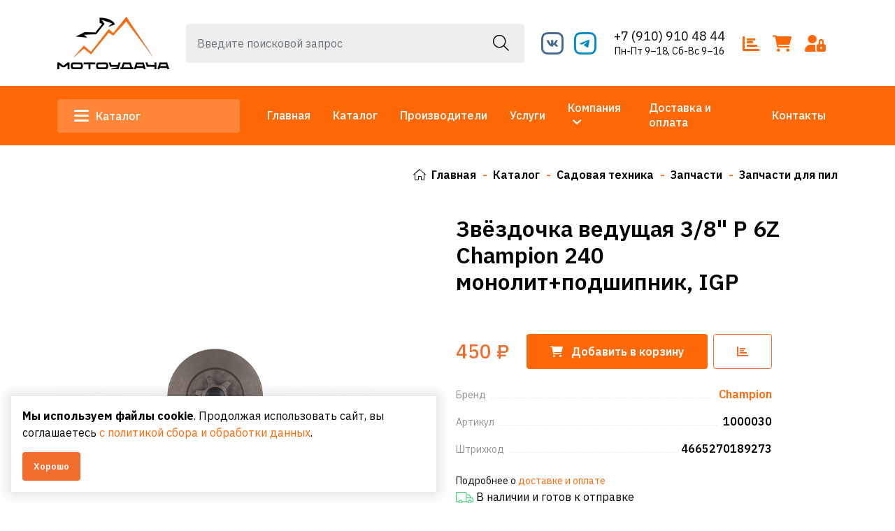

--- FILE ---
content_type: text/html; charset=UTF-8
request_url: https://udacha-moto.ru/catalog/product/zvyozdocka-vedushhaya-38-r-6z-champion-240-monolit
body_size: 12430
content:
<!DOCTYPE html>
<html lang="ru">
<head>
	<meta charset="utf-8">
<meta http-equiv="X-UA-Compatible" content="IE=edge">
<meta name="viewport" content="width=device-width, initial-scale=1">

<title>Купить Звёздочка ведущая 3/8&quot; Р 6Z Champion 240 монолит+подшипник, IGP в магазине МОТОУДАЧА. Магазин мототехники и садового инвентаря с доставкой по всей России</title>
<meta name="description" content="Купить Запчасти для пил Звёздочка ведущая 3/8&quot; Р 6Z Champion 240 монолит+подшипник, IGP. Магазин МОТОУДАЧА. Магазин мототехники и садового инвентаря с доставкой по всей России. Большой ассортимент, доставка на дом в Калуге или самовывоз из магазина">
<meta name="keywords" content="">

<meta property="og:url" content="https://udacha-moto.ru/catalog/product/zvyozdocka-vedushhaya-38-r-6z-champion-240-monolit" />
<meta property="og:title" content="Купить Звёздочка ведущая 3/8&quot; Р 6Z Champion 240 монолит+подшипник, IGP в магазине МОТОУДАЧА. Магазин мототехники и садового инвентаря с доставкой по всей России" />
<meta property="og:description" content="Купить Запчасти для пил Звёздочка ведущая 3/8&quot; Р 6Z Champion 240 монолит+подшипник, IGP. Магазин МОТОУДАЧА. Магазин мототехники и садового инвентаря с доставкой по всей России. Большой ассортимент, доставка на дом в Калуге или самовывоз из магазина" />
	<meta property="og:image" content="https://udacha-moto.ru/system/App/Models/Product/6705/cover/main/original/26.jpg" />


	<link rel="canonical" href="https://udacha-moto.ru/catalog/product/zvyozdocka-vedushhaya-38-r-6z-champion-240-monolit" />

<meta name="theme-color" content="#0d4d0f">
<link rel="shortcut icon" href="/favicon.ico" type="image/x-icon">
<link rel="stylesheet" href="/assets/_frontend/build/app.css?id=1568be7b3ca8ccf965d33368f849ed95">
<script>
	var App = {
		csrf: 'xoEoeEKBEu5P8GzNTEs6kLqHP6v449j3oGhVXpER',
		ymId: '88171875',
		mapKey: '2f40dd6c-551a-4452-876d-08c638f80692',
		suggestMapKey: '37c943d8-fc85-4254-9b63-b5853c59204d'
	};
</script>

	<script type="application/ld+json">
		{"@context":"http:\/\/schema.org","@type":"BreadcrumbList","itemListElement":[{"@type":"ListItem","position":1,"item":{"@id":"https:\/\/udacha-moto.ru\/catalog","name":"\u041a\u0430\u0442\u0430\u043b\u043e\u0433"}},{"@type":"ListItem","position":2,"item":{"@id":"https:\/\/udacha-moto.ru\/catalog\/sadovaya-texnika","name":"\u0421\u0430\u0434\u043e\u0432\u0430\u044f \u0442\u0435\u0445\u043d\u0438\u043a\u0430"}},{"@type":"ListItem","position":3,"item":{"@id":"https:\/\/udacha-moto.ru\/catalog\/sadovaya-texnika\/zapcasti","name":"\u0417\u0430\u043f\u0447\u0430\u0441\u0442\u0438"}},{"@type":"ListItem","position":4,"item":{"@id":"https:\/\/udacha-moto.ru\/catalog\/sadovaya-texnika\/zapcasti\/dlya-pil","name":"\u0417\u0430\u043f\u0447\u0430\u0441\u0442\u0438 \u0434\u043b\u044f \u043f\u0438\u043b"}}]}
	</script>

</head>
<body class="">
<div class="vg-wrapper" id="top">
	<header class="vg-header">
	<div class="vg-header-wrapper">
		<div class="vg-header-top">
	<div class="container">
		<div class="vg-header-top--container">
			<div class="logo-area">
				<a href="/">
					<img src="/assets/_frontend/images/logo/logo.png?v=5" alt="МОТОУДАЧА. Магазин мототехники и садового инвентаря с доставкой по всей России" class="img-fluid">
				</a>
			</div>
			<div class="vg-search">
				<form action="https://udacha-moto.ru/catalog/search" method="get"  autocomplete="off">
	<input type="text" name="search" class="form-control" placeholder="Введите поисковой запрос" value="">
	<button type="submit"><i class="fal fa-search"></i></button>
</form>				<div class="vg-search--wrapper" id="vg-search--wrapper">

</div>
				<div class="vg-search--close">
					<a href="#" data-dissmis="vg-search">
						<i class="fal fa-times"></i>
					</a>
				</div>
			</div>
			<div class="social-area">
									<ul class="list list-social mt-1">
													<li class="list-item">
								<a href="https://vk.com/udachamoto"  class="vk"  target="_blank">
									<i class="icon-vk"></i>
								</a>
							</li>
													<li class="list-item">
								<a href="https://telegram.me/udachamotoklg"  class="telegram"  target="_blank">
									<i class="icon-telegram"></i>
								</a>
							</li>
											</ul>
							</div>
			<div class="phones-area d-md-none d-xl-block">
									<a href="tel:+79109104844" class="phone">+7 (910) 910 48 44</a>
													<a href="https://udacha-moto.ru/contacts" class="worktime">Пн-Пт 9–18, Сб-Вс 9–16</a>
							</div>
			<div class="catalog-tools-area">
				<a href="/compare" data-compare data-counter="products" data-cnt="0" data-bs-placement="bottom" data-bs-toggle="tooltip" title="Сравнение товаров">
					<i class="fa-solid fa-bar-chart"></i>
				</a>
				<a href="https://udacha-moto.ru/cart" data-cart data-counter="products" data-cnt="0" data-bs-placement="bottom" data-bs-toggle="tooltip" title="Моя корзина">
					<i class="fa-solid fa-cart-shopping"></i>
				</a>

									<a href="https://udacha-moto.ru/login" data-bs-toggle="tooltip" title="Войти в аккаунт" data-bs-placement="bottom">
						<i class="fa fa-user-lock"></i>
					</a>
							</div>
		</div>
	</div>
</div>
		<div class="vg-header-bottom">
	<div class="container">
		<div class="row align-items-center">
			<div class="col-xl-3 col-lg-2 col-9">
									<div class="vg-dropdown">
						<a href="#" class="button-catalog" data-toggle="vg-dropdown" aria-expanded="false"><span></span> Каталог</a>

						<div class="vg-dropdown-content left">
							<ul class="list list-column">
					<li class="list-item m-0">
				<a href="https://udacha-moto.ru/catalog/avtomobili" class="vg-catalog-categories--header">
					<span class="image-area"><img src="/system/App/Models/ProductCategory/272/cover/main/thumb/avtomobili-motoudaca-magazin-580.webp" alt="Автомобили МОТОУДАЧА. Магазин мототехники и садового инвентаря с доставкой по всей России"></span>
					<span class="title-area">Автомобили</span>
				</a>
			</li>
					<li class="list-item m-0">
				<a href="https://udacha-moto.ru/catalog/vsyo-dlya-poliva" class="vg-catalog-categories--header">
					<span class="image-area"><img src="/system/App/Models/ProductCategory/281/cover/main/thumb/vsyo-dlya-poliva-motoudaca-maga-123.jpg" alt="Всё для полива МОТОУДАЧА. Магазин мототехники и садового инвентаря с доставкой по всей России"></span>
					<span class="title-area">Всё для полива</span>
				</a>
			</li>
					<li class="list-item m-0">
				<a href="https://udacha-moto.ru/catalog/dvigatelya" class="vg-catalog-categories--header">
					<span class="image-area"><img src="/system/App/Models/ProductCategory/277/cover/main/thumb/dvigateli-motoudaca-magazin-m-984.jpg" alt="Двигатели МОТОУДАЧА. Магазин мототехники и садового инвентаря с доставкой по всей России"></span>
					<span class="title-area">Двигатели</span>
				</a>
			</li>
					<li class="list-item m-0">
				<a href="https://udacha-moto.ru/catalog/velosipedy" class="vg-catalog-categories--header">
					<span class="image-area"><img src="/system/App/Models/ProductCategory/83/cover/main/thumb/zapcasti-dlya-velosipedov-motou-280.jpeg" alt="Запчасти для велосипедов МОТОУДАЧА. Магазин мототехники и садового инвентаря с доставкой по всей России"></span>
					<span class="title-area">Запчасти для велосипедов</span>
				</a>
			</li>
					<li class="list-item m-0">
				<a href="https://udacha-moto.ru/catalog/kompressora" class="vg-catalog-categories--header">
					<span class="image-area"><img src="/system/App/Models/ProductCategory/266/cover/main/thumb/kompressory-motoudaca-magazin-857.jpg" alt="Компрессоры МОТОУДАЧА. Магазин мототехники и садового инвентаря с доставкой по всей России"></span>
					<span class="title-area">Компрессоры</span>
				</a>
			</li>
					<li class="list-item m-0">
				<a href="https://udacha-moto.ru/catalog/maslo" class="vg-catalog-categories--header">
					<span class="image-area"><img src="/system/App/Models/ProductCategory/23/cover/main/thumb/masla-i-smazki-motoudaca-maga-432.webp" alt="Масла и смазки МОТОУДАЧА. Магазин мототехники и садового инвентаря с доставкой по всей России"></span>
					<span class="title-area">Масла и смазки</span>
				</a>
			</li>
					<li class="list-item m-0">
				<a href="https://udacha-moto.ru/catalog/mototexnika" class="vg-catalog-categories--header">
					<span class="image-area"><img src="/system/App/Models/ProductCategory/74/cover/main/thumb/mototexnika-motoudaca-magazin-420.jpg" alt="Мототехника МОТОУДАЧА. Магазин мототехники и садового инвентаря с доставкой по всей России"></span>
					<span class="title-area">Мототехника</span>
				</a>
			</li>
					<li class="list-item m-0">
				<a href="https://udacha-moto.ru/catalog/podsipniki" class="vg-catalog-categories--header">
					<span class="image-area"><img src="/system/App/Models/ProductCategory/362/cover/main/thumb/podsipniki-motoudaca-magazin-303.jpg" alt="Подшипники МОТОУДАЧА. Магазин мототехники и садового инвентаря с доставкой по всей России"></span>
					<span class="title-area">Подшипники</span>
				</a>
			</li>
					<li class="list-item m-0">
				<a href="https://udacha-moto.ru/catalog/sadovaya-texnika" class="vg-catalog-categories--header">
					<span class="image-area"><img src="/system/App/Models/ProductCategory/1/cover/main/thumb/sadovaya-texnika-637.png" alt="Садовая техника МОТОУДАЧА. Магазин мототехники и садового инвентаря с доставкой по всей России"></span>
					<span class="title-area">Садовая техника</span>
				</a>
			</li>
					<li class="list-item m-0">
				<a href="https://udacha-moto.ru/catalog/sadovyi-inventar-i-instrument" class="vg-catalog-categories--header">
					<span class="image-area"><img src="/system/App/Models/ProductCategory/265/cover/main/thumb/sadovyi-inventar-i-instrument-162.jpg" alt="Садовый инвентарь и инструмент МОТОУДАЧА. Магазин мототехники и садового инвентаря с доставкой по всей России"></span>
					<span class="title-area">Садовый инвентарь и инструмент</span>
				</a>
			</li>
					<li class="list-item m-0">
				<a href="https://udacha-moto.ru/catalog/stroitelstvo-i-remont" class="vg-catalog-categories--header">
					<span class="image-area"><img src="/system/App/Models/ProductCategory/59/cover/main/thumb/stroitelstvo-i-remont-motouda-154.jpg" alt="Строительство и ремонт МОТОУДАЧА. Магазин мототехники и садового инвентаря с доставкой по всей России"></span>
					<span class="title-area">Строительство и ремонт</span>
				</a>
			</li>
					<li class="list-item m-0">
				<a href="https://udacha-moto.ru/catalog/oruzie" class="vg-catalog-categories--header">
					<span class="image-area"><img src="/system/App/Models/ProductCategory/69/cover/main/thumb/sportinventar-motoudaca-maga-758.jpeg" alt="Спортинвентарь МОТОУДАЧА. Магазин мототехники и садового инвентаря с доставкой по всей России"></span>
					<span class="title-area">Спортинвентарь</span>
				</a>
			</li>
					<li class="list-item m-0">
				<a href="https://udacha-moto.ru/catalog/turizm-i-otdyx" class="vg-catalog-categories--header">
					<span class="image-area"><img src="/system/App/Models/ProductCategory/49/cover/main/thumb/turizm-i-otdyx-951.jpg" alt="Туризм и отдых МОТОУДАЧА. Магазин мототехники и садового инвентаря с доставкой по всей России"></span>
					<span class="title-area">Туризм и отдых</span>
				</a>
			</li>
					<li class="list-item m-0">
				<a href="https://udacha-moto.ru/catalog/xoztovary" class="vg-catalog-categories--header">
					<span class="image-area"><img src="/system/App/Models/ProductCategory/273/cover/main/thumb/xoztovary-motoudaca-magazin-m-366.webp" alt="Хозтовары МОТОУДАЧА. Магазин мототехники и садового инвентаря с доставкой по всей России"></span>
					<span class="title-area">Хозтовары</span>
				</a>
			</li>
					<li class="list-item m-0">
				<a href="https://udacha-moto.ru/catalog/elektrotexnika" class="vg-catalog-categories--header">
					<span class="image-area"><img src="/system/App/Models/ProductCategory/367/cover/main/thumb/elektrotexnika-motoudaca-maga-492.jpg" alt="ЭЛЕКТРОТЕХНИКА МОТОУДАЧА. Магазин мототехники и садового инвентаря с доставкой по всей России"></span>
					<span class="title-area">ЭЛЕКТРОТЕХНИКА</span>
				</a>
			</li>
				<li class="list-item m-0">
			<a href="https://udacha-moto.ru/catalog" class="vg-catalog-categories--header-more">
				<span>Посмотреть весь каталог</span>
			</a>
		</li>
	</ul>
						</div>
					</div>
							</div>
			<div class="col-xl-9 col-lg-10 col-3">
				<nav class="vg-nav">
					<ul class="vg-nav-main-container justify-content-end">
													<li class="">
								<a href="/">Главная</a>
															</li>
													<li class="">
								<a href="/catalog">Каталог</a>
															</li>
													<li class="">
								<a href="/catalog/vendors">Производители</a>
															</li>
													<li class="">
								<a href="/services">Услуги</a>
															</li>
													<li class="dropdown">
								<a href="/about">Компания</a>
																	<ul class="left">
																					<li><a href="/about" data-offset="100">О нас</a></li>
																					<li><a href="/news" data-offset="100">Новости</a></li>
																					<li><a href="/articles" data-offset="100">Статьи</a></li>
																					<li><a href="/photogallery" data-offset="100">Фотогалерея</a></li>
																			</ul>
															</li>
													<li class="">
								<a href="/delivery">Доставка и оплата</a>
															</li>
													<li class="">
								<a href="/contacts">Контакты</a>
															</li>
											</ul>
				</nav>
			</div>
		</div>
	</div>
</div>
	</div>
</header>

	<main>
					<section class="vg-breadcrumbs ">
		<div class="container">
						<ul class="list list-breadcrumbs ms-auto">
				<li>
					<a href="/"><i class="fal fa-home"></i>Главная</a>
				</li>
									<li>
													<a href="https://udacha-moto.ru/catalog">Каталог</a>
											</li>
									<li>
													<a href="https://udacha-moto.ru/catalog/sadovaya-texnika">Садовая техника</a>
											</li>
									<li>
													<a href="https://udacha-moto.ru/catalog/sadovaya-texnika/zapcasti">Запчасти</a>
											</li>
									<li>
													<a href="https://udacha-moto.ru/catalog/sadovaya-texnika/zapcasti/dlya-pil">Запчасти для пил</a>
											</li>
							</ul>
		</div>
	</section>
					<section class="section section-padding pt-0">
		<div class="container">
			<div id="vg-catalog-wrapper">
				<div class="row vg-catalog-show  "
	 data-product data-id="6705"
>
	<div class="col-12 d-lg-none">
		<div class="vg-catalog-show--info">
			<div class="title-area">
			<h2 class="title">Звёздочка ведущая 3/8&quot; Р 6Z Champion 240 монолит+подшипник, IGP</h2>
	
	<div class="d-flex align-items-center">
		<div class="labels-area">
	
	
	
	
				</div>
	</div>
</div>
		</div>
	</div>
	<div class="col-xl-5 col-lg-6">
		<div class="vg-sticky">
			<div class="vg-catalog-show--slider">
			<div class="image-area-single">
			<a href="/system/App/Models/Product/6705/cover/main/medium/26.jpg"
			   data-toggle="prd-image"
			   data-original="/system/App/Models/Product/6705/cover/main/medium/26.jpg"
			>
				<img src="/system/App/Models/Product/6705/cover/main/medium/26.jpg" alt="Звёздочка ведущая 3/8&quot; Р 6Z Champion 240 монолит+подшипник, IGP МОТОУДАЧА. Магазин мототехники и садового инвентаря с доставкой по всей России">
			</a>
		</div>
	</div>
		</div>
	</div>
	<div class="col-xl-6 offset-xl-1 col-lg-6">
		<div class="vg-catalog-show--info">
	<div class="info">
		<div class="d-lg-block d-none">
			<div class="title-area">
			<h1 class="title">Звёздочка ведущая 3/8&quot; Р 6Z Champion 240 монолит+подшипник, IGP</h1>
	
	<div class="d-flex align-items-center">
		<div class="labels-area">
	
	
	
	
				</div>
	</div>
</div>
		</div>

		<div class="info-price mb-4">
							<div class="price ">
			<span>450 ₽</span>
	</div>			
							<div class="btn-cart">
					<a href="#" data-cart data-action="add" class="btn btn--secondary btn--full">
						<i class="fa fa-shopping-cart me-2"></i> <span class="d-none d-md-inline">Добавить в</span> <span class="d-md-none">В</span> корзину
					</a>
					<div class="btn-cart--qty">
	<div class="qty-area"
		 data-cart="qty"
		 data-step="1"
		 data-max-text="Максимальное кол-во: :cnt шт"
		 data-unremove=""
		 data-disabled="0"
	>
		<button type="button"
				data-qty="trash"
		></button>

				
		<input type="number"
			   name="total"
			   value="1"
			   step="1"
			   max="5"
			   class=""
			   readonly
		>

		<button type="button" data-qty="plus"></button>
	</div>

	</div>				</div>
				<div class="btn-compare ms-2">
					<a href="#" data-compare data-action="add" class="btn btn--outline-primary" data-bs-toggle="tooltip" title="Добавить к сравнению">
						<i class="fa fa-bar-chart"></i>
					</a>
				</div>
					</div>

		<ul class="list list-column list-meta mb-4">
							<li class="list-item">
					<div>
						<div class="title">
							<span>Бренд</span>
						</div>
						<div class="value">
							<strong><a
									href="https://udacha-moto.ru/catalog/vendors/champion"><span>Champion</span></a></strong>
						</div>
					</div>
				</li>
										<li class="list-item">
					<div>
						<div class="title">
							<span>Артикул</span>
						</div>
						<div class="value">
							<strong>1000030</strong>
						</div>
					</div>
				</li>
										<li class="list-item">
					<div>
						<div class="title">
							<span>Штрихкод</span>
						</div>
						<div class="value">
							<strong>4665270189273</strong>
						</div>
					</div>
				</li>
								</ul>

					<div class="info-shipping">
				<small>Подробнее о <a href="https://udacha-moto.ru/delivery">доставке
						и оплате</a></small>
									<span>
						<svg xmlns="http://www.w3.org/2000/svg" width="25" height="17" viewBox="0 0 25 17"><path
								d="M1056.237-.764h-.574c-1.493-4.284-3.318-4.508-3.678-4.508h-2.669V-6.913a1.71,1.71,0,0,0-1.676-1.739h-11.963A1.71,1.71,0,0,0,1034-6.913V5.482a.6.6,0,0,0,.59.612h3.177a2.742,2.742,0,0,0,5.4,0h7.809a2.742,2.742,0,0,0,5.4,0h2.041a.6.6,0,0,0,.59-.612V2.1A2.819,2.819,0,0,0,1056.237-.764Zm-4.252-3.283c.792,0,1.792,1.746,2.406,3.283h-5.075V-4.047ZM1037.768,4.87h-2.587V-6.913a.506.506,0,0,1,.5-.515h11.963a.506.506,0,0,1,.5.515V4.87h-4.973a2.742,2.742,0,0,0-5.4,0Zm2.7,2.254a1.642,1.642,0,1,1,1.582-1.642A1.615,1.615,0,0,1,1040.466,7.124Zm13.2,0a1.614,1.614,0,0,1-1.582-1.642,1.584,1.584,0,1,1,1.582,1.642Zm4.149-2.254h-1.451a2.742,2.742,0,0,0-5.4,0h-1.656V.46h6.921a1.614,1.614,0,0,1,1.582,1.642Z"
								transform="translate(-1034 8.652)" fill="#46c978"></path></svg>
						В наличии и готов к отправке
					</span>
							</div>

						</div>
</div>

<div class="vg-page-default mt-4">
	
</div>
	</div>
	<div class="col-12">
		<div class="vg-widgets">
			<div class="vg-widgets-item mt-5">
		<div class="vg-widgets-item--title">
			<h4>Описание</h4>
		</div>
		<div class="vg-widgets-item--body">
			<h4><strong><em>ДОСТАВКА:</em></strong></h4>

<ul>
	<li><strong>Самовывоз</strong></li>
</ul>

<p>Самовывоз из магазина осуществляется бесплатно. Предоплата не требуется. Товар бронируется на срок не более 2х дней.</p>

<ul>
	<li><strong>Курьером</strong></li>
</ul>

<p>Курьером в пределах города Калуга и Калужской области, &quot;до двери&quot;. Стоимость доставки обговаривается отдельно.</p>

<ul>
	<li><strong>Доставка</strong></li>
</ul>

<p>Мы доставляем товар во все города России любой транспортной компанией на Ваш выбор.</p>

<h5>&nbsp;</h5>

<h5><strong>ОПЛАТА: </strong></h5>

<ul>
	<li><strong>В магазине или Курьеру: </strong>наличными или банковской картой</li>
	<li><strong>На сайте: </strong>онлайн с помощью банковской карты.&nbsp;Оплата происходит через ПАО СБЕРБАНК с использованием банковских карт следующих платёжных систем: МИР,&nbsp;VISA International, Mastercard Worldwide, JCB.</li>
	<li><strong>Покупка:</strong> в кредит в магазине &laquo;Удача&raquo; - прекрасная возможность приобрести качественную технику и растянуть оплату на несколько месяцев на весьма выгодных для Вас условиях!</li>
</ul>

<p><strong>Наш коллектив состоит из опытных специалистов, готовых предоставить вам исчерпывающую информацию о нашей продукции</strong>. <strong>Всегда рады Вас видеть в нашем магазине! Выбирайте только лучшее для себя и своих близких &ndash; делайте покупки с удовольствием!</strong></p>
		</div>
	</div>
		</div>
	</div>
</div>
			</div>
		</div>
	</section>

	
	<section class="section section-padding pt-0 vg-catalog-reviews" id="reviews">
		<div class="container">
			<div class="vg-widgets">
	<div class="vg-widgets-item--title">
		<h4>
			<span>Отзывы</span>
			<span>0 отзывов </span>
		</h4>

		<div>
			<a href="#modal-reviews-product" data-modal class="btn btn--primary btn--sm">Добавить отзыв</a>
		</div>
	</div>

	<div class="row row-gap">
		<div class="col-12">
							<div class="vg-catalog-reviews--empty d-flex justify-content-center align-items-center">
	<div class="text-center mb-4 mt-5">
		<img src="/assets/_frontend/images/other/empty.png" alt="МОТОУДАЧА. Магазин мототехники и садового инвентаря с доставкой по всей России" class="img-fluid">
	</div>
	<div class="ms-4">
		<h3 class="text-uppercase fw-900">Отзывов еще нет</h3>
	</div>
</div>					</div>
	</div>
</div>

		</div>
	</section>

	<section class="section pt-0 section-padding">
	<div class="container">
		<div class="vg-widgets">
			<div class="vg-widgets-item vg-widgets-item--carousel">
				<div id="vg-prd-last-similar" class="swiper pb-5"
					 data-nav="true"
					 data-items="4"
					 data-margin="10"
					 data-xs='{"slidesPerView": 1, "spaceBetween": 24}'
					 data-sm='{"slidesPerView": 2, "spaceBetween": 24}'
					 data-md='{"slidesPerView": 2, "spaceBetween": 24}'
					 data-lg='{"slidesPerView": 3, "spaceBetween": 24}'>
					<div class="vg-widgets-item--title">
						<h4><span>Похожие товары</span></h4>

						<div class="swiper-btn">
							<div class="swiper-button-prev"></div>
							<div class="swiper-button-next"></div>
						</div>
					</div>

					<div class="swiper-wrapper">
													<div class="swiper-slide">
								<div class="vg-catalog-prd grid   "
	  data-product-item 	 data-id="25"
>
			<div class="labels-area">
	
	
	
			<div class="label-under-order">Под заказ</div>
	
	</div>

		<div class="btn-compare">
			<a href="#" data-compare data-action="add" title="Сравнить" data-bs-toggle="tooltip">
				<i class="fa-solid fa-bar-chart"></i>
			</a>
		</div>
	
	<div class="image-area">
		<a href="https://udacha-moto.ru/catalog/product/sina-rollomatic-e-38-1640sm-16-60zv-11z">
			<img src="/system/App/Models/Product/25/cover/main/list/sina-rollomatic-e-38-16-40-892.jpg" class="img-fluid" alt="Шина Rollomatic E 3/8&quot; 16&quot; (40см) 1,6 60зв 11z МОТОУДАЧА. Магазин мототехники и садового инвентаря с доставкой по всей России">
		</a>
	</div>

	<div class="content-area">
		<h4 class="title"><a href="https://udacha-moto.ru/catalog/product/sina-rollomatic-e-38-1640sm-16-60zv-11z">Шина Rollomatic E 3/8&quot; 16&quot; (40см) 1,6 60зв 11z</a></h4>
		<div class="vendor">
							<a href="https://udacha-moto.ru/catalog/vendors/stihl">Stihl</a>
					</div>

		<div class="price-area-rating">
								</div>
	</div>

	<div class="btn-cart">
									<a href="https://udacha-moto.ru/catalog/product/sina-rollomatic-e-38-1640sm-16-60zv-11z" class="btn btn--secondary btn--full">
					<span>Под заказ</span>
				</a>
					
		<div class="btn-cart--qty">
	<div class="qty-area"
		 data-cart="qty"
		 data-step="1"
		 data-max-text="Максимальное кол-во: :cnt шт"
		 data-unremove=""
		 data-disabled="0"
	>
		<button type="button"
				data-qty="trash"
		></button>

				
		<input type="number"
			   name="total"
			   value="1"
			   step="1"
			   max="0"
			   class=""
			   readonly
		>

		<button type="button" data-qty="plus"></button>
	</div>

	</div>	</div>
</div>
							</div>
													<div class="swiper-slide">
								<div class="vg-catalog-prd grid   "
	  data-product-item 	 data-id="169"
>
			<div class="labels-area">
	
	
	
	
	</div>

		<div class="btn-compare">
			<a href="#" data-compare data-action="add" title="Сравнить" data-bs-toggle="tooltip">
				<i class="fa-solid fa-bar-chart"></i>
			</a>
		</div>
	
	<div class="image-area">
		<a href="https://udacha-moto.ru/catalog/product/amortizatory-p340s350s360s-komplekt-igp">
			<img src="/system/App/Models/Product/169/cover/main/list/132.webp" class="img-fluid" alt="Амортизаторы P340S/350S/360S комплект, IGP МОТОУДАЧА. Магазин мототехники и садового инвентаря с доставкой по всей России">
		</a>
	</div>

	<div class="content-area">
		<h4 class="title"><a href="https://udacha-moto.ru/catalog/product/amortizatory-p340s350s360s-komplekt-igp">Амортизаторы P340S/350S/360S комплект, IGP</a></h4>
		<div class="vendor">
							<a href="https://udacha-moto.ru/catalog/vendors/champion">Champion</a>
					</div>

		<div class="price-area-rating">
							<div class="price ">
			<span>190 ₽</span>
	</div>								</div>
	</div>

	<div class="btn-cart">
					<a href="#" data-cart data-action="add" class="btn btn--secondary btn--full">
				<i class="fa fa-shopping-cart me-2"></i> <span>Добавить</span> в корзину
			</a>
		
		<div class="btn-cart--qty">
	<div class="qty-area"
		 data-cart="qty"
		 data-step="1"
		 data-max-text="Максимальное кол-во: :cnt шт"
		 data-unremove=""
		 data-disabled="0"
	>
		<button type="button"
				data-qty="trash"
		></button>

				
		<input type="number"
			   name="total"
			   value="1"
			   step="1"
			   max="4"
			   class=""
			   readonly
		>

		<button type="button" data-qty="plus"></button>
	</div>

	</div>	</div>
</div>
							</div>
													<div class="swiper-slide">
								<div class="vg-catalog-prd grid   "
	  data-product-item 	 data-id="262"
>
			<div class="labels-area">
	
	
	
	
	</div>

		<div class="btn-compare">
			<a href="#" data-compare data-action="add" title="Сравнить" data-bs-toggle="tooltip">
				<i class="fa-solid fa-bar-chart"></i>
			</a>
		</div>
	
	<div class="image-area">
		<a href="https://udacha-moto.ru/catalog/product/amortizatory-r351370390420-komplekt-igp">
			<img src="/system/App/Models/Product/262/cover/main/list/54.webp" class="img-fluid" alt="Амортизаторы Р351,370,390,420 комплект, IGP МОТОУДАЧА. Магазин мототехники и садового инвентаря с доставкой по всей России">
		</a>
	</div>

	<div class="content-area">
		<h4 class="title"><a href="https://udacha-moto.ru/catalog/product/amortizatory-r351370390420-komplekt-igp">Амортизаторы Р351,370,390,420 комплект, IGP</a></h4>
		<div class="vendor">
							<a href="https://udacha-moto.ru/catalog/vendors/champion">Champion</a>
					</div>

		<div class="price-area-rating">
							<div class="price ">
			<span>150 ₽</span>
	</div>								</div>
	</div>

	<div class="btn-cart">
					<a href="#" data-cart data-action="add" class="btn btn--secondary btn--full">
				<i class="fa fa-shopping-cart me-2"></i> <span>Добавить</span> в корзину
			</a>
		
		<div class="btn-cart--qty">
	<div class="qty-area"
		 data-cart="qty"
		 data-step="1"
		 data-max-text="Максимальное кол-во: :cnt шт"
		 data-unremove=""
		 data-disabled="0"
	>
		<button type="button"
				data-qty="trash"
		></button>

				
		<input type="number"
			   name="total"
			   value="1"
			   step="1"
			   max="4"
			   class=""
			   readonly
		>

		<button type="button" data-qty="plus"></button>
	</div>

	</div>	</div>
</div>
							</div>
													<div class="swiper-slide">
								<div class="vg-catalog-prd grid   "
	  data-product-item 	 data-id="279"
>
			<div class="labels-area">
	
	
	
	
	</div>

		<div class="btn-compare">
			<a href="#" data-compare data-action="add" title="Сравнить" data-bs-toggle="tooltip">
				<i class="fa-solid fa-bar-chart"></i>
			</a>
		</div>
	
	<div class="image-area">
		<a href="https://udacha-moto.ru/catalog/product/zvyozdocka-venec-0325-sm-7-7-analog-11892-igp">
			<img src="/system/App/Models/Product/279/cover/main/list/dsc09603-kopiya.jpg" class="img-fluid" alt="Звёздочка (венец) 0.325&quot; SM 7-7 (аналог 11892), IGP МОТОУДАЧА. Магазин мототехники и садового инвентаря с доставкой по всей России">
		</a>
	</div>

	<div class="content-area">
		<h4 class="title"><a href="https://udacha-moto.ru/catalog/product/zvyozdocka-venec-0325-sm-7-7-analog-11892-igp">Звёздочка (венец) 0.325&quot; SM 7-7 (аналог 11892), IGP</a></h4>
		<div class="vendor">
							<a href="https://udacha-moto.ru/catalog/vendors/champion">Champion</a>
					</div>

		<div class="price-area-rating">
							<div class="price ">
			<span>190 ₽</span>
	</div>								</div>
	</div>

	<div class="btn-cart">
					<a href="#" data-cart data-action="add" class="btn btn--secondary btn--full">
				<i class="fa fa-shopping-cart me-2"></i> <span>Добавить</span> в корзину
			</a>
		
		<div class="btn-cart--qty">
	<div class="qty-area"
		 data-cart="qty"
		 data-step="1"
		 data-max-text="Максимальное кол-во: :cnt шт"
		 data-unremove=""
		 data-disabled="0"
	>
		<button type="button"
				data-qty="trash"
		></button>

				
		<input type="number"
			   name="total"
			   value="1"
			   step="1"
			   max="10"
			   class=""
			   readonly
		>

		<button type="button" data-qty="plus"></button>
	</div>

	</div>	</div>
</div>
							</div>
													<div class="swiper-slide">
								<div class="vg-catalog-prd grid   "
	  data-product-item 	 data-id="280"
>
			<div class="labels-area">
	
	
	
	
	</div>

		<div class="btn-compare">
			<a href="#" data-compare data-action="add" title="Сравнить" data-bs-toggle="tooltip">
				<i class="fa-solid fa-bar-chart"></i>
			</a>
		</div>
	
	<div class="image-area">
		<a href="https://udacha-moto.ru/catalog/product/zvyozdocka-venec-0325-sm-7-8-analog-11891-igp">
			<img src="/system/App/Models/Product/280/cover/main/list/dsc09605-kopiya.jpg" class="img-fluid" alt="Звёздочка (венец) 0.325&quot; SM 7-8 (аналог 11891), 362 IGP МОТОУДАЧА. Магазин мототехники и садового инвентаря с доставкой по всей России">
		</a>
	</div>

	<div class="content-area">
		<h4 class="title"><a href="https://udacha-moto.ru/catalog/product/zvyozdocka-venec-0325-sm-7-8-analog-11891-igp">Звёздочка (венец) 0.325&quot; SM 7-8 (аналог 11891), 362 IGP</a></h4>
		<div class="vendor">
							<a href="https://udacha-moto.ru/catalog/vendors/champion">Champion</a>
					</div>

		<div class="price-area-rating">
							<div class="price ">
			<span>290 ₽</span>
	</div>								</div>
	</div>

	<div class="btn-cart">
					<a href="#" data-cart data-action="add" class="btn btn--secondary btn--full">
				<i class="fa fa-shopping-cart me-2"></i> <span>Добавить</span> в корзину
			</a>
		
		<div class="btn-cart--qty">
	<div class="qty-area"
		 data-cart="qty"
		 data-step="1"
		 data-max-text="Максимальное кол-во: :cnt шт"
		 data-unremove=""
		 data-disabled="0"
	>
		<button type="button"
				data-qty="trash"
		></button>

				
		<input type="number"
			   name="total"
			   value="1"
			   step="1"
			   max="22"
			   class=""
			   readonly
		>

		<button type="button" data-qty="plus"></button>
	</div>

	</div>	</div>
</div>
							</div>
											</div>
				</div>
			</div>
		</div>
	</div>
</section>

		</main>

	<footer class="vg-footer">
	<div class="vg-footer-top">
	<div class="container">
		<div class="row justify-content-between align-items-center">
			<div class=" col-lg-auto col-md-auto col-sm-6 text-sm-start text-center">
				<a href="/" class="logo-area">
					<img src="/assets/_frontend/images/logo/logo.png?v=5" alt="МОТОУДАЧА. Магазин мототехники и садового инвентаря с доставкой по всей России">
				</a>

				<div class="mt-3">
					<p class="mb-0">ИП Гераськин А. Н.</p>
					<p class="mb-0">ИНН: 402916224250</p>
					<p class="mb-0">ОГРНИП: 319402700023583</p>
				</div>
			</div>
							<div class=" col-lg-auto col-md-auto col-sm-6 text-center mt-sm-0 mt-4">
											<a class="phone-area" href="tel:+79109104844">+7 (910) 910 48 44</a>
											<a class="phone-area" href="tel:+79109104894">+7 (910) 910 48 94</a>
									</div>
			
			<div class=" col-lg-auto col-md-auto col-sm-6 mt-md-0 mt-4 text-sm-start text-center">
									<a class="email-area" href="mailto:9109104894@mail.ru"> 9109104894@mail.ru</a>
				
									<a class="address-area" href="https://udacha-moto.ru/contacts">г. Калуга ул. Зерновая 10А</a>
							</div>

			<div class=" col-xxl-auto col-lg-12 col-md-6 col-sm-12 order-xxl-4 order-5 social-area text-center">
									<ul class="list list-social">
													<li class="list-item">
								<a href="https://vk.com/udachamoto"  class="vk"  target="_blank">
									<i class="icon-vk"></i>
								</a>
							</li>
													<li class="list-item">
								<a href="https://telegram.me/udachamotoklg"  class="telegram"  target="_blank">
									<i class="icon-telegram"></i>
								</a>
							</li>
											</ul>
							</div>
			<div class=" col-lg-auto col-md-6 col-sm-6 order-4 privacy-policy text-sm-end text-center">
				<a href="https://udacha-moto.ru/privacy-policy">Политика конфиденциальности</a>
				<a href="https://udacha-moto.ru/terms-of-use">Пользовательское соглашение</a>
			</div>
		</div>
	</div>
</div>
	<div class="vg-footer-copyright">
	<div class="container">
		<div class="row align-items-center">
			<div class="col-xl-7 text-xl-start text-center">
				Copyright &copy; 2020 - 2026. МОТОУДАЧА. Магазин мототехники и садового инвентаря с доставкой по всей России — интернет-магазин мото, бензо, электротехники.
			</div>
			<div class="col-xl-5 text-xl-end text-center">
				Разработка и продвижение - <a href="https://vegas-dev.com" target="_blank" rel="nofollow">Vegas Studio</a>
			</div>
		</div>
	</div>
</div></footer>
</div>

<div class="vg-nav-sidebar right">
	<div class="vg-nav-sidebar__close" data-dismiss="vg-nav-sidebar">×</div>
	<div class="vg-nav-sidebar__content">
		<div class="logo-area">
			<a href="/">
				<img src="/assets/_frontend/images/logo/logo.png" alt="МОТОУДАЧА. Магазин мототехники и садового инвентаря с доставкой по всей России" class="img-fluid">
			</a>
		</div>
		<ul class="vg-nav-main-container vg-nav-cloned">
							<li class="">
					<a href="/">Главная</a>

									</li>
							<li class="">
					<a href="/catalog">Каталог</a>

									</li>
							<li class="">
					<a href="/catalog/vendors">Производители</a>

									</li>
							<li class="">
					<a href="/services">Услуги</a>

									</li>
							<li class="dropdown">
					<a href="/about">Компания</a>

											<ul class="left">
															<li><a href="/about">О нас</a></li>
															<li><a href="/news">Новости</a></li>
															<li><a href="/articles">Статьи</a></li>
															<li><a href="/photogallery">Фотогалерея</a></li>
													</ul>
									</li>
							<li class="">
					<a href="/delivery">Доставка и оплата</a>

									</li>
							<li class="">
					<a href="/contacts">Контакты</a>

									</li>
					</ul>

		<ul class="list list-column list-icon list-icon--absolute list-icon--colored list-nav-contacts mt-4">
												<li class="list-item">
						<i class="fal fa-phone"></i> <a href="tel:+79109104844">+7 (910) 910 48 44</a>
					</li>
									<li class="list-item">
						<i class="fal fa-phone"></i> <a href="tel:+79109104894">+7 (910) 910 48 94</a>
					</li>
														<li class="list-item">
					<i class="fal fa-envelope-open-text"></i> <a href="mailto:9109104894@mail.ru">9109104894@mail.ru</a>
				</li>
										<li class="list-item">
					<i class="fal fa-location-dot"></i> <a href="/#contacts">г. Калуга ул. Зерновая 10А</a>
				</li>
					</ul>

		<ul class="list list-nav-social mt-4">
							<li class="list-item">
					<a href="https://vk.com/udachamoto" class="vk"><i class="icon-vk"></i></a>
				</li>
							<li class="list-item">
					<a href="https://telegram.me/udachamotoklg" class="telegram"><i class="icon-telegram"></i></a>
				</li>
					</ul>
	</div>
</div><div class="vg-sidebar right" id="filters-panel">
	<div class="vg-sidebar-content">
		<div class="vg-sidebar-header">
			<h4>Фильтр каталога</h4>
			<a href="#" data-dismiss="vg-sidebar" class="vg-sidebar-close">
				<i class="fal fa-times"></i>
			</a>
		</div>
		<div class="vg-sidebar-body">
			<div class="vg-catalog-sidebar--clone-filters"></div>
		</div>
	</div>
</div><div class="vg-sidebar right" id="catalog-panel">
	<div class="vg-sidebar-content">
		<div class="vg-sidebar-header">
			<h4>Категории каталога</h4>
			<a href="#" data-dismiss="vg-sidebar" class="vg-sidebar-close">
				<i class="fal fa-times"></i>
			</a>
		</div>
		<div class="vg-sidebar-body p-0">
			<div class="vg-catalog-sidebar--clone-categories"></div>
		</div>
	</div>
</div><div class="modal fade" id="modal-reviews">
	<div class="modal-dialog">
		<div class="modal-content">
			<div class="modal-body">
				<form action="https://udacha-moto.ru/reviews/store" method="post" class="vg-form vg-form-transparent" data-vgformsender>
					<input type="hidden" name="_token" value="xoEoeEKBEu5P8GzNTEs6kLqHP6v449j3oGhVXpER">					<div id="my_name_D9nKFYE96zlHxUty_wrap" style="display:none;">
        <input name="my_name_D9nKFYE96zlHxUty" type="text" value="" id="my_name_D9nKFYE96zlHxUty">
        <input name="valid_from" type="text" value="eyJpdiI6InhnRlZyM1h1ajcya2ZvVXZXclhDV3c9PSIsInZhbHVlIjoiWGwzbVN2Q1pFeTVUK21IRnVTTzZxQT09IiwibWFjIjoiOTdjZTE3MmQ1MDliNTlmNzg3ZWFkNmU4Y2Q2NzE3ZWYwOTVmODM2ZjhlNDM4OGU3MDYzNTNkZWFkYTg1MmE3MyJ9">
    </div>

					<div class="row row-gap--half">
						<div class="col-md-6">
							<div class="form-group">
								<label for="user_name">Ваше имя*</label>
								<input type="text" name="user_name" id="user_name" class="form-control" placeholder="Имя" required>
							</div>
						</div>
						<div class="col-md-6">
							<div class="form-group">
								<label for="user_email">Ваш E-mail*</label>
								<input type="email" name="user_email" id="user_email" class="form-control" placeholder="E-mail" required>
							</div>
						</div>
						<div class="col-12">
							<div class="form-group">
								<label for="user_rating">Ваша оценка</label>

								<div class="vg-reviews-rating">
																			<input type="radio" name="rate" id="rating-5" value="5">
										<label for="rating-5"></label>
																			<input type="radio" name="rate" id="rating-4" value="4">
										<label for="rating-4"></label>
																			<input type="radio" name="rate" id="rating-3" value="3">
										<label for="rating-3"></label>
																			<input type="radio" name="rate" id="rating-2" value="2">
										<label for="rating-2"></label>
																			<input type="radio" name="rate" id="rating-1" value="1">
										<label for="rating-1"></label>
									
									<div class="emoji-wrapper">
										<div class="emoji">
											<svg class="rating-0" xmlns="http://www.w3.org/2000/svg" viewBox="0 0 512 512">
												<circle cx="256" cy="256" r="256" fill="#ffd93b"/>
												<path d="M512 256c0 141.44-114.64 256-256 256-80.48 0-152.32-37.12-199.28-95.28 43.92 35.52 99.84 56.72 160.72 56.72 141.36 0 256-114.56 256-256 0-60.88-21.2-116.8-56.72-160.72C474.8 103.68 512 175.52 512 256z" fill="#f4c534"/>
												<ellipse transform="scale(-1) rotate(31.21 715.433 -595.455)" cx="166.318" cy="199.829" rx="56.146" ry="56.13" fill="#fff"/>
												<ellipse transform="rotate(-148.804 180.87 175.82)" cx="180.871" cy="175.822" rx="28.048" ry="28.08" fill="#3e4347"/>
												<ellipse transform="rotate(-113.778 194.434 165.995)" cx="194.433" cy="165.993" rx="8.016" ry="5.296" fill="#5a5f63"/>
												<ellipse transform="scale(-1) rotate(31.21 715.397 -1237.664)" cx="345.695" cy="199.819" rx="56.146" ry="56.13" fill="#fff"/>
												<ellipse transform="rotate(-148.804 360.25 175.837)" cx="360.252" cy="175.84" rx="28.048" ry="28.08" fill="#3e4347"/>
												<ellipse transform="scale(-1) rotate(66.227 254.508 -573.138)" cx="373.794" cy="165.987" rx="8.016" ry="5.296" fill="#5a5f63"/>
												<path d="M370.56 344.4c0 7.696-6.224 13.92-13.92 13.92H155.36c-7.616 0-13.92-6.224-13.92-13.92s6.304-13.92 13.92-13.92h201.296c7.696.016 13.904 6.224 13.904 13.92z" fill="#3e4347"/>
											</svg>
											<svg class="rating-1" xmlns="http://www.w3.org/2000/svg" viewBox="0 0 512 512">
												<circle cx="256" cy="256" r="256" fill="#ffd93b"/>
												<path d="M512 256A256 256 0 0 1 56.7 416.7a256 256 0 0 0 360-360c58.1 47 95.3 118.8 95.3 199.3z" fill="#f4c534"/>
												<path d="M328.4 428a92.8 92.8 0 0 0-145-.1 6.8 6.8 0 0 1-12-5.8 86.6 86.6 0 0 1 84.5-69 86.6 86.6 0 0 1 84.7 69.8c1.3 6.9-7.7 10.6-12.2 5.1z" fill="#3e4347"/>
												<path d="M269.2 222.3c5.3 62.8 52 113.9 104.8 113.9 52.3 0 90.8-51.1 85.6-113.9-2-25-10.8-47.9-23.7-66.7-4.1-6.1-12.2-8-18.5-4.2a111.8 111.8 0 0 1-60.1 16.2c-22.8 0-42.1-5.6-57.8-14.8-6.8-4-15.4-1.5-18.9 5.4-9 18.2-13.2 40.3-11.4 64.1z" fill="#f4c534"/>
												<path d="M357 189.5c25.8 0 47-7.1 63.7-18.7 10 14.6 17 32.1 18.7 51.6 4 49.6-26.1 89.7-67.5 89.7-41.6 0-78.4-40.1-82.5-89.7A95 95 0 0 1 298 174c16 9.7 35.6 15.5 59 15.5z" fill="#fff"/>
												<path d="M396.2 246.1a38.5 38.5 0 0 1-38.7 38.6 38.5 38.5 0 0 1-38.6-38.6 38.6 38.6 0 1 1 77.3 0z" fill="#3e4347"/>
												<path d="M380.4 241.1c-3.2 3.2-9.9 1.7-14.9-3.2-4.8-4.8-6.2-11.5-3-14.7 3.3-3.4 10-2 14.9 2.9 4.9 5 6.4 11.7 3 15z" fill="#fff"/>
												<path d="M242.8 222.3c-5.3 62.8-52 113.9-104.8 113.9-52.3 0-90.8-51.1-85.6-113.9 2-25 10.8-47.9 23.7-66.7 4.1-6.1 12.2-8 18.5-4.2 16.2 10.1 36.2 16.2 60.1 16.2 22.8 0 42.1-5.6 57.8-14.8 6.8-4 15.4-1.5 18.9 5.4 9 18.2 13.2 40.3 11.4 64.1z" fill="#f4c534"/>
												<path d="M155 189.5c-25.8 0-47-7.1-63.7-18.7-10 14.6-17 32.1-18.7 51.6-4 49.6 26.1 89.7 67.5 89.7 41.6 0 78.4-40.1 82.5-89.7A95 95 0 0 0 214 174c-16 9.7-35.6 15.5-59 15.5z" fill="#fff"/>
												<path d="M115.8 246.1a38.5 38.5 0 0 0 38.7 38.6 38.5 38.5 0 0 0 38.6-38.6 38.6 38.6 0 1 0-77.3 0z" fill="#3e4347"/>
												<path d="M131.6 241.1c3.2 3.2 9.9 1.7 14.9-3.2 4.8-4.8 6.2-11.5 3-14.7-3.3-3.4-10-2-14.9 2.9-4.9 5-6.4 11.7-3 15z" fill="#fff"/>
											</svg>
											<svg class="rating-2" xmlns="http://www.w3.org/2000/svg" viewBox="0 0 512 512">
												<circle cx="256" cy="256" r="256" fill="#ffd93b"/>
												<path d="M512 256A256 256 0 0 1 56.7 416.7a256 256 0 0 0 360-360c58.1 47 95.3 118.8 95.3 199.3z" fill="#f4c534"/>
												<path d="M336.6 403.2c-6.5 8-16 10-25.5 5.2a117.6 117.6 0 0 0-110.2 0c-9.4 4.9-19 3.3-25.6-4.6-6.5-7.7-4.7-21.1 8.4-28 45.1-24 99.5-24 144.6 0 13 7 14.8 19.7 8.3 27.4z" fill="#3e4347"/>
												<path d="M276.6 244.3a79.3 79.3 0 1 1 158.8 0 79.5 79.5 0 1 1-158.8 0z" fill="#fff"/>
												<circle cx="340" cy="260.4" r="36.2" fill="#3e4347"/>
												<g fill="#fff">
													<ellipse transform="rotate(-135 326.4 246.6)" cx="326.4" cy="246.6" rx="6.5" ry="10"/>
													<path d="M231.9 244.3a79.3 79.3 0 1 0-158.8 0 79.5 79.5 0 1 0 158.8 0z"/>
												</g>
												<circle cx="168.5" cy="260.4" r="36.2" fill="#3e4347"/>
												<ellipse transform="rotate(-135 182.1 246.7)" cx="182.1" cy="246.7" rx="10" ry="6.5" fill="#fff"/>
											</svg>
											<svg class="rating-3" xmlns="http://www.w3.org/2000/svg" viewBox="0 0 512 512">
												<circle cx="256" cy="256" r="256" fill="#ffd93b"/>
												<path d="M407.7 352.8a163.9 163.9 0 0 1-303.5 0c-2.3-5.5 1.5-12 7.5-13.2a780.8 780.8 0 0 1 288.4 0c6 1.2 9.9 7.7 7.6 13.2z" fill="#3e4347"/>
												<path d="M512 256A256 256 0 0 1 56.7 416.7a256 256 0 0 0 360-360c58.1 47 95.3 118.8 95.3 199.3z" fill="#f4c534"/>
												<g fill="#fff">
													<path d="M115.3 339c18.2 29.6 75.1 32.8 143.1 32.8 67.1 0 124.2-3.2 143.2-31.6l-1.5-.6a780.6 780.6 0 0 0-284.8-.6z"/>
													<ellipse cx="356.4" cy="205.3" rx="81.1" ry="81"/>
												</g>
												<ellipse cx="356.4" cy="205.3" rx="44.2" ry="44.2" fill="#3e4347"/>
												<g fill="#fff">
													<ellipse transform="scale(-1) rotate(45 454 -906)" cx="375.3" cy="188.1" rx="12" ry="8.1"/>
													<ellipse cx="155.6" cy="205.3" rx="81.1" ry="81"/>
												</g>
												<ellipse cx="155.6" cy="205.3" rx="44.2" ry="44.2" fill="#3e4347"/>
												<ellipse transform="scale(-1) rotate(45 454 -421.3)" cx="174.5" cy="188" rx="12" ry="8.1" fill="#fff"/>
											</svg>
											<svg class="rating-4" xmlns="http://www.w3.org/2000/svg" viewBox="0 0 512 512">
												<circle cx="256" cy="256" r="256" fill="#ffd93b"/>
												<path d="M512 256A256 256 0 0 1 56.7 416.7a256 256 0 0 0 360-360c58.1 47 95.3 118.8 95.3 199.3z" fill="#f4c534"/>
												<path d="M232.3 201.3c0 49.2-74.3 94.2-74.3 94.2s-74.4-45-74.4-94.2a38 38 0 0 1 74.4-11.1 38 38 0 0 1 74.3 11.1z" fill="#e24b4b"/>
												<path d="M96.1 173.3a37.7 37.7 0 0 0-12.4 28c0 49.2 74.3 94.2 74.3 94.2C80.2 229.8 95.6 175.2 96 173.3z" fill="#d03f3f"/>
												<path d="M215.2 200c-3.6 3-9.8 1-13.8-4.1-4.2-5.2-4.6-11.5-1.2-14.1 3.6-2.8 9.7-.7 13.9 4.4 4 5.2 4.6 11.4 1.1 13.8z" fill="#fff"/>
												<path d="M428.4 201.3c0 49.2-74.4 94.2-74.4 94.2s-74.3-45-74.3-94.2a38 38 0 0 1 74.4-11.1 38 38 0 0 1 74.3 11.1z" fill="#e24b4b"/>
												<path d="M292.2 173.3a37.7 37.7 0 0 0-12.4 28c0 49.2 74.3 94.2 74.3 94.2-77.8-65.7-62.4-120.3-61.9-122.2z" fill="#d03f3f"/>
												<path d="M411.3 200c-3.6 3-9.8 1-13.8-4.1-4.2-5.2-4.6-11.5-1.2-14.1 3.6-2.8 9.7-.7 13.9 4.4 4 5.2 4.6 11.4 1.1 13.8z" fill="#fff"/>
												<path d="M381.7 374.1c-30.2 35.9-75.3 64.4-125.7 64.4s-95.4-28.5-125.8-64.2a17.6 17.6 0 0 1 16.5-28.7 627.7 627.7 0 0 0 218.7-.1c16.2-2.7 27 16.1 16.3 28.6z" fill="#3e4347"/>
												<path d="M256 438.5c25.7 0 50-7.5 71.7-19.5-9-33.7-40.7-43.3-62.6-31.7-29.7 15.8-62.8-4.7-75.6 34.3 20.3 10.4 42.8 17 66.5 17z" fill="#e24b4b"/>
											</svg>
											<svg class="rating-5" xmlns="http://www.w3.org/2000/svg" viewBox="0 0 512 512">
												<g fill="#ffd93b">
													<circle cx="256" cy="256" r="256"/>
													<path d="M512 256A256 256 0 0 1 56.8 416.7a256 256 0 0 0 360-360c58 47 95.2 118.8 95.2 199.3z"/>
												</g>
												<path d="M512 99.4v165.1c0 11-8.9 19.9-19.7 19.9h-187c-13 0-23.5-10.5-23.5-23.5v-21.3c0-12.9-8.9-24.8-21.6-26.7-16.2-2.5-30 10-30 25.5V261c0 13-10.5 23.5-23.5 23.5h-187A19.7 19.7 0 0 1 0 264.7V99.4c0-10.9 8.8-19.7 19.7-19.7h472.6c10.8 0 19.7 8.7 19.7 19.7z" fill="#e9eff4"/>
												<path d="M204.6 138v88.2a23 23 0 0 1-23 23H58.2a23 23 0 0 1-23-23v-88.3a23 23 0 0 1 23-23h123.4a23 23 0 0 1 23 23z" fill="#45cbea"/>
												<path d="M476.9 138v88.2a23 23 0 0 1-23 23H330.3a23 23 0 0 1-23-23v-88.3a23 23 0 0 1 23-23h123.4a23 23 0 0 1 23 23z" fill="#e84d88"/>
												<g fill="#38c0dc">
													<path d="M95.2 114.9l-60 60v15.2l75.2-75.2zM123.3 114.9L35.1 203v23.2c0 1.8.3 3.7.7 5.4l116.8-116.7h-29.3z"/>
												</g>
												<g fill="#d23f77">
													<path d="M373.3 114.9l-66 66V196l81.3-81.2zM401.5 114.9l-94.1 94v17.3c0 3.5.8 6.8 2.2 9.8l121.1-121.1h-29.2z"/>
												</g>
												<path d="M329.5 395.2c0 44.7-33 81-73.4 81-40.7 0-73.5-36.3-73.5-81s32.8-81 73.5-81c40.5 0 73.4 36.3 73.4 81z" fill="#3e4347"/>
												<path d="M256 476.2a70 70 0 0 0 53.3-25.5 34.6 34.6 0 0 0-58-25 34.4 34.4 0 0 0-47.8 26 69.9 69.9 0 0 0 52.6 24.5z" fill="#e24b4b"/>
												<path d="M290.3 434.8c-1 3.4-5.8 5.2-11 3.9s-8.4-5.1-7.4-8.7c.8-3.3 5.7-5 10.7-3.8 5.1 1.4 8.5 5.3 7.7 8.6z" fill="#fff" opacity=".2"/>
											</svg>
										</div>
									</div>
								</div>
							</div>
						</div>

						<div class="col-12">
							<div class="form-group">
								<label for="user_text">Ваш отзыв *</label>
								<textarea id="user_text" name="user_text" class="form-control mh-150" placeholder="Дайте развертнутый отзыв" required></textarea>
							</div>
						</div>

						<div class="col-12">
							<div
	id="captcha-container"
	class="smart-captcha mb-3"
	data-sitekey="ysc1_orIQYB5uycOlMSOjQqSHhMr4HGhQXd5D4JOCl46A06b9da79"
></div>
						</div>

						<div class="col-12">
							<div class="form-group text-center">
								<span class="d-block mb-2"><button type="submit" class="btn btn--primary"><span>Отправить</span></button></span>
								<span class="d-block">
									<small class="fz-12">
										Нажимая на кнопку отправить вы даете согласие на
										<a href="https://udacha-moto.ru/terms-of-use" class="d-block" target="_blank">
											обработку своих персональных данных
										</a>
									</small>
								</span>
							</div>
						</div>
					</div>
				</form>
			</div>
		</div>
	</div>
</div>

<script src="/assets/_frontend/build/app.js?id=b601d5824f95f6ea806d871a0c58fcd5"></script>

	<div class="modal fade vg-modal" id="modal-reviews-product">
	<div class="modal-dialog">
		<div class="modal-content">
			<div class="modal-close-block"></div>
			<div class="modal-body p-0">
				<div class="vg-catalog-reviews--form">
	<form action="https://udacha-moto.ru/comments/store" method="post" class="vg-form vg-form-icon vg-form-colored" data-vgformsender>
		<input type="hidden" name="_token" value="xoEoeEKBEu5P8GzNTEs6kLqHP6v449j3oGhVXpER">		<div id="my_name_awCA10qU4lhK9woJ_wrap" style="display:none;">
        <input name="my_name_awCA10qU4lhK9woJ" type="text" value="" id="my_name_awCA10qU4lhK9woJ">
        <input name="valid_from" type="text" value="eyJpdiI6IjBaWjJObTBjZ2RHdjFtNVpZSlF4bnc9PSIsInZhbHVlIjoiS3pXa0hkWlB2VFFGTEVlMUFMYkhDdz09IiwibWFjIjoiZDMzZDIxZjIxZWU2OWNmMzUxNGRhMjA2MWQ0MjdiNDQyOWNlZjU5ZjhkOTcxNTc0ODljMTcwMmUwY2I0MTkwNCJ9">
    </div>

		<input name="object_type" type="hidden" value="App\Models\Product">
		<input name="object_id" type="hidden" value="6705">

		<h4 class="vg-form-title">Оставить отзыв</h4>

		<div class="d-flex mb-3 flex-wrap">
			<p class="mb-0 d-flex align-items-center">Оцените товар</p>
			<span class="vg-catalog-stars--dynamic ms-4">
							<input type="radio" name="rate" id="rate5" value="5">
				<label for="rate5"></label>
							<input type="radio" name="rate" id="rate4" value="4">
				<label for="rate4"></label>
							<input type="radio" name="rate" id="rate3" value="3">
				<label for="rate3"></label>
							<input type="radio" name="rate" id="rate2" value="2">
				<label for="rate2"></label>
							<input type="radio" name="rate" id="rate1" value="1">
				<label for="rate1"></label>
						</span>
		</div>

		<div class="form-group mb-3">
			<label for="review-name"><i class="fal fa-user"></i></label>
							<input type="text" name="user_name" value="" id="review-name" class="form-control" placeholder="Введите Ваше имя *" required>
					</div>

		<div class="form-group mb-3">
			<label for="review-plus"><i class="fal fa-thumbs-up"></i></label>
			<textarea name="text_plus" id="review-plus" class="form-control" placeholder="Укажите достоинства этого товара *" required></textarea>
		</div>

		<div class="form-group mb-3">
			<label for="review-minus"><i class="fal fa-thumbs-down"></i></label>
			<textarea name="text_minus" id="review-minus" class="form-control" placeholder="Укажите недостатки этого товара *" required></textarea>
		</div>

		<div class="form-group mb-3">
			<label for="review-comments"><i class="fal fa-comments"></i></label>
			<textarea name="text" id="review-comments" class="form-control" placeholder="Ваш комментарий"></textarea>
		</div>

		<div class="mb-3">
			<div
	id="captcha-container"
	class="smart-captcha "
	data-sitekey="ysc1_orIQYB5uycOlMSOjQqSHhMr4HGhQXd5D4JOCl46A06b9da79"
></div>
		</div>

		<div class="mt-4">
			<button type="submit" class="btn btn--primary btn--md"><span>Отправить отзыв</span></button>
		</div>

		<div class="mt-4">
			<div class="privacy-policy ">
	Нажимая на кнопку, вы соглашаетесь с <a target="_blank" href="https://udacha-moto.ru/privacy-policy">политикой конфиденциальности</a>
	и <a target="_blank" href="https://udacha-moto.ru/terms-of-use">пользовательским соглашением</a>
</div>
		</div>
	</form>
</div>
			</div>
		</div>
	</div>
</div><div id="vg-lawCookie" class="vg-lawCookie">
	<div class="vg-lawCookie--content">
		<p><b>Мы используем файлы cookie</b>. Продолжая использовать сайт, вы соглашаетесь <a href="https://udacha-moto.ru/privacy-policy">с политикой сбора и обработки данных</a>.</p>
		<p><a href="#" data-lc-confirm class="btn btn--primary btn--sm">Хорошо</a></p>
	</div>
</div>

	<!-- Yandex.Metrika counter -->
	<script type="text/javascript" >
		(function(m,e,t,r,i,k,a){m[i]=m[i]||function(){(m[i].a=m[i].a||[]).push(arguments)};
			m[i].l=1*new Date();k=e.createElement(t),a=e.getElementsByTagName(t)[0],k.async=1,k.src=r,a.parentNode.insertBefore(k,a)})
		(window, document, "script", "https://mc.yandex.ru/metrika/tag.js", "ym");

		ym(88171875, "init", {
			clickmap:true,
			trackLinks:true,
			accurateTrackBounce:true,
			webvisor:true,
			trackHash:true
		});
	</script>
	<!-- /Yandex.Metrika counter -->




<div class="vg-scroll-top"><a href="#top" data-scrollTo><i class="fal fa-chevron-up"></i></a></div>
</body>
</html>
